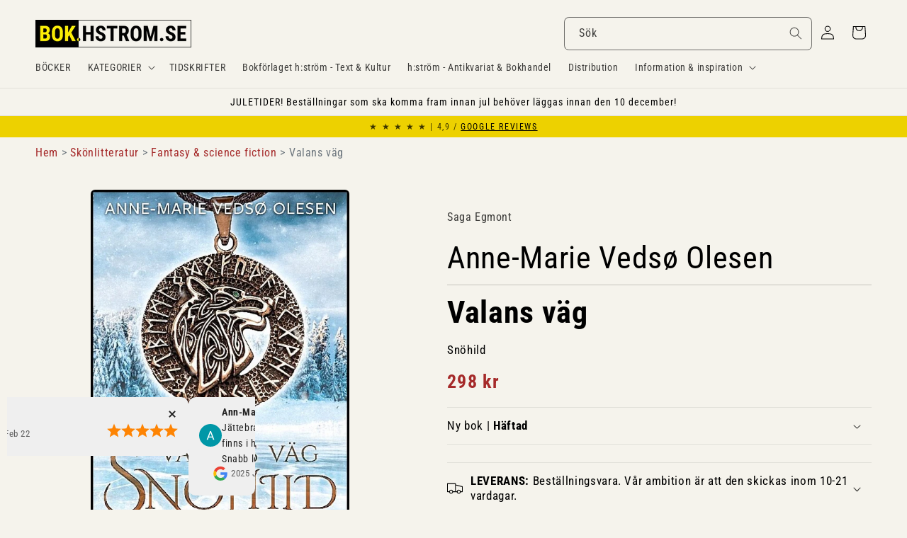

--- FILE ---
content_type: text/javascript; charset=utf-8
request_url: https://bok.hstrom.se/products/177426230.js
body_size: 2377
content:
{"id":8383947571467,"title":"Anne-Marie Vedsø Olesen | VALANS VÄG : Snöhild","handle":"177426230","description":"\u003ch2 style=\"display: none;\"\u003eInformation om Valans väg av Anne-Marie Vedsø Olesen\u003c\/h2\u003e\u003cp\u003e\u003cem\u003eValans väg: Snöhild\u003c\/em\u003e bjuder på en stark och spännande berättelse om mod och överlevnad. Du får följa Snöhild i en värld av magi och intriger, där hennes kamp mot ödet engagerar. Perfekt för den som älskar fantasy med djup och starka kvinnoporträtt.\u003c\/p\u003e\u003cdiv class=\"product__accordion accordion quick-add-hidden\" style=\"background-color: #edeae3;\"\u003e\u003cdetails id=\"Details-collapsible_tab_1\"\u003e\u003csummary role=\"button\" aria-expanded=\"false\" aria-controls=\"ProductAccordion-collapsible_tab_1\" class=\"accordion__summary\"\u003e\u003cdiv class=\"summary__title flex\" style=\"padding: 0 2rem 0 2rem;\"\u003e\u003ch3 class=\"accordion__title inline-richtext\" style=\"line-height: 2.5rem;\"\u003eFörlagets information\u003c\/h3\u003e\u003c\/div\u003e\n\u003csvg aria-hidden=\"true\" focusable=\"false\" class=\"icon icon-caret\" viewbox=\"0 0 10 6\"\u003e\u003cpath fill-rule=\"evenodd\" clip-rule=\"evenodd\" d=\"M9.354.646a.5.5 0 00-.708 0L5 4.293 1.354.646a.5.5 0 00-.708.708l4 4a.5.5 0 00.708 0l4-4a.5.5 0 000-.708z\" fill=\"currentColor\"\u003e\u003c\/path\u003e\u003c\/svg\u003e\u003c\/summary\u003e\u003cdiv class=\"accordion__content rte\" id=\"ProductAccordion-collapsible_tab_1\" style=\"padding: 0 2rem 0 2rem;\"\u003e\n\u003cp\u003eSnöhild kommer till världen i en storm av snö och död. Hennes mor Asdis finner fristad i staden Himlinge i kungadömet Sialand, där hon väljer att stanna och uppfostra sin dotter. Men när Snöhild växer upp och drabbas av våldsamma syner hon inte kan kontrollera vänds oönskad uppmärksamhet åt flickans håll. Ragnfrid, stadens överprästinna tillika älskarinna till kungens närmsta rådgivare, vill inte se sin plats hotad av ett flickebarn. Hon kan inte tillåta Snöhilds krafter att bli starkare, så när en hemsk farsot drabbar staden övertalar hon kungen att en ung flicka måste offras. Och Snöhild pekas ut som det enda möjliga offret.\u003c\/p\u003e\n\u003cp\u003eSnöhild tvingas fly. För att överleva i en värld fylld av politiska intriger, mytologiska vidunder och ond, bråd död måste hon utveckla sina förmågor och bli den krigare hon är ämnad att vara.\u003c\/p\u003e\n\u003cp\u003e\"Valans väg - Snöhild\" är en fängslande berättelse om starka kvinnoöden, blodshämnd och gudarnas gunst från en tid då heder och passion satt i högsätet. Boken blev en stor succé när den släpptes i hemlandet och har bland annat tilldelats det prestigefulla danska litteraturpriset DR Romanprisen år 2022.\u003c\/p\u003e\n\u003cp\u003e-\u003c\/p\u003e\n\u003c\/div\u003e\u003c\/details\u003e\u003c\/div\u003e\u003cdiv class=\"product__accordion accordion quick-add-hidden\" style=\"background-color: #edeae3;\"\u003e\u003cdetails id=\"Details-collapsible_tab_1\"\u003e\u003csummary role=\"button\" aria-expanded=\"false\" aria-controls=\"ProductAccordion-collapsible_tab_1\" class=\"accordion__summary\"\u003e\u003cdiv class=\"summary__title flex\" style=\"padding: 0 2rem 0 2rem;\"\u003e\u003ch3 class=\"accordion__title inline-richtext\" style=\"line-height: 2.5rem;\"\u003eData om boken\u003c\/h3\u003e\u003c\/div\u003e\n\u003csvg aria-hidden=\"true\" focusable=\"false\" class=\"icon icon-caret\" viewbox=\"0 0 10 6\"\u003e\u003cpath fill-rule=\"evenodd\" clip-rule=\"evenodd\" d=\"M9.354.646a.5.5 0 00-.708 0L5 4.293 1.354.646a.5.5 0 00-.708.708l4 4a.5.5 0 00.708 0l4-4a.5.5 0 000-.708z\" fill=\"currentColor\"\u003e\u003c\/path\u003e\u003c\/svg\u003e\u003c\/summary\u003e\u003cdiv class=\"accordion__content rte\" id=\"ProductAccordion-collapsible_tab_1\" style=\"padding: 0 2rem 0 2rem;\"\u003e\n\u003cbr\u003e\u003cdiv style=\"padding: 0 20px 0 20px; border: thin solid #000000;\"\u003e\u003cp style=\"font-size: smaller;\"\u003e\u003cb\u003eBindning:\u003c\/b\u003e Häftad. 8:o (145x220 mm)\u003cb\u003eÅr:\u003c\/b\u003e Utg. 2023. \u003cb\u003eOmfång:\u003c\/b\u003e 434 s. \u003cb\u003eISBN:\u003c\/b\u003e 9788727027326. \u003cb\u003eSpråk:\u003c\/b\u003e Svenska\u003c\/p\u003e\u003c\/div\u003e\n\u003cbr\u003e\u003cdiv style=\"padding: 0 20px 0 20px; border: thin solid #000000;\"\u003e\u003cp style=\"font-size: smaller;\"\u003e\u003cb\u003eFörfattare:\u003c\/b\u003e \u003ca href=\"\/search?q=title:Olesen+Anne-Marie+Veds%C3%B8\"\u003eOlesen, Anne-Marie Vedsø\u003c\/a\u003e \u003cbr\u003e\u003cb\u003eTitel:\u003c\/b\u003e \u003ca href=\"\/search?q=title:Valans+v%C3%A4g\"\u003eValans väg\u003c\/a\u003e \u003cbr\u003e\u003cb\u003eUndertitel:\u003c\/b\u003e \u003ca href=\"\/search?q=title:Sn%C3%B6hild\"\u003eSnöhild\u003c\/a\u003e\u003cbr\u003e\u003cbr\u003e\u003cb\u003eFörlag:\u003c\/b\u003e \u003ca href=\"\/search?q=vendor:Saga+Egmont\"\u003eSaga Egmont\u003c\/a\u003e \u003cbr\u003e\u003cb\u003eOriginaltitel:\u003c\/b\u003e \u003ca href=\"\/search?q=title:V%C3%B8lvens+vej+-+Snehild\"\u003eVølvens vej - Snehild\u003c\/a\u003e \u003cbr\u003e\u003cb\u003eÖversättare:\u003c\/b\u003e \u003ca href=\"\/search?q=Gilham,+Anna\"\u003eGilham, Anna\u003c\/a\u003e \u003cbr\u003e\u003cb\u003eGenre:\u003c\/b\u003e \u003ca href=\"\/search?q=Fantasy+och+science+fiction\"\u003eFantasy och science fiction\u003c\/a\u003e \u003cbr\u003e\u003cb\u003eArtikelnr:\u003c\/b\u003e 177426230\u003c\/p\u003e\u003c\/div\u003e\n\u003c\/div\u003e\u003c\/details\u003e\u003c\/div\u003e\u003chr\u003e\u003cp\u003e\u003cstrong\u003e\u003cem\u003eValans väg\u003c\/em\u003e\u003c\/strong\u003e av \u003cstrong\u003eAnne-Marie Vedsø Olesen\u003c\/strong\u003e hittar du under genren \u003cstrong\u003eFantasy\u003c\/strong\u003e inom \u003cstrong\u003eFantasy \u0026amp; science fiction\u003c\/strong\u003e i kategorin \u003cstrong\u003eSkönlitteratur\u003c\/strong\u003e. Hitta fler liknande böcker:\u003cbr\u003e\u003cbutton class=\"product-form__submit button button--secondary\" onclick=\"window.location.href='https:\/\/bok.hstrom.se\/collections\/skonlitteratur'\"\u003eSkönlitteratur\u003c\/button\u003e \u003cbutton class=\"product-form__submit button button--secondary\" onclick=\"window.location.href='https:\/\/bok.hstrom.se\/collections\/fantasy-science-fiction-skonlitteratur-hvd'\"\u003eFantasy \u0026amp; science fiction\u003c\/button\u003e \u003cbutton class=\"product-form__submit button button--secondary\" onclick=\"window.location.href='\/search?q=tag:Skönlitteratur%2BFantasy%2B%2Bscience%2Bfiction%2BFantasy'\"\u003eFantasy\u003c\/button\u003e \u003cbutton class=\"product-form__submit button button--full-width \" onclick=\"window.location.href='\/search?q=title:Olesen%2BAnne-Marie%2BVedsø%2BValans%2Bväg'\"\u003eSök fler exemplar av denna bok\u003c\/button\u003e\u003cbutton class=\"product-form__submit button button--full-width \" onclick=\"window.location.href='\/search?q=title:Anne-Marie%2BVedsø%2BOlesen'\"\u003eFler böcker av Anne-Marie Vedsø Olesen\u003c\/button\u003e\u003c\/p\u003e","published_at":"2025-06-17T00:00:00+02:00","created_at":"2023-11-30T22:34:58+01:00","vendor":"Saga Egmont","type":"Förlagsny bok - Beställningsvara","tags":["_NYINKOMMET","_TILLGÄNGLIG","Fantasy","Fantasy \u0026 science fiction","MYTOLOGI","POLITISKA INTRIGER","SIALAND","Skönlitteratur","STARKA KVINNOR"],"price":29800,"price_min":29800,"price_max":29800,"available":true,"price_varies":false,"compare_at_price":null,"compare_at_price_min":0,"compare_at_price_max":0,"compare_at_price_varies":false,"variants":[{"id":44748160991499,"title":"Ny bok \/ Häftad","option1":"Ny bok","option2":"Häftad","option3":null,"sku":"177426230","requires_shipping":true,"taxable":true,"featured_image":null,"available":true,"name":"Anne-Marie Vedsø Olesen | VALANS VÄG : Snöhild - Ny bok \/ Häftad","public_title":"Ny bok \/ Häftad","options":["Ny bok","Häftad"],"price":29800,"weight":640,"compare_at_price":null,"inventory_management":"shopify","barcode":"9788727027326","requires_selling_plan":false,"selling_plan_allocations":[]}],"images":["\/\/cdn.shopify.com\/s\/files\/1\/0651\/8856\/1163\/files\/177426230.jpg?v=1740572333"],"featured_image":"\/\/cdn.shopify.com\/s\/files\/1\/0651\/8856\/1163\/files\/177426230.jpg?v=1740572333","options":[{"name":"Typ av bok","position":1,"values":["Ny bok"]},{"name":"Bindning","position":2,"values":["Häftad"]}],"url":"\/products\/177426230","media":[{"alt":"Olesen, Anne-Marie Vedsø | Valans väg : Snöhild","id":43362324906251,"position":1,"preview_image":{"aspect_ratio":0.663,"height":820,"width":544,"src":"https:\/\/cdn.shopify.com\/s\/files\/1\/0651\/8856\/1163\/files\/177426230.jpg?v=1740572333"},"aspect_ratio":0.663,"height":820,"media_type":"image","src":"https:\/\/cdn.shopify.com\/s\/files\/1\/0651\/8856\/1163\/files\/177426230.jpg?v=1740572333","width":544}],"requires_selling_plan":false,"selling_plan_groups":[]}

--- FILE ---
content_type: application/javascript
request_url: https://cdn.hyperspeed.me/script/bok.hstrom.se/cdn/shop/t/41/assets/media-gallery.js?v=53998976194532824491737336065
body_size: 665
content:
customElements.get("media-gallery")||customElements.define("media-gallery",class extends HTMLElement{constructor(){super(),this.elements={liveRegion:this.querySelector('[id^="GalleryStatus"]'),viewer:this.querySelector('[id^="GalleryViewer"]'),thumbnails:this.querySelector('[id^="GalleryThumbnails"]')},this.mql=window.matchMedia("(min-width: 750px)"),this.elements.thumbnails&&(this.elements.viewer.addEventListener("slideChanged",debounce(this.onSlideChanged.bind(this),500)),this.elements.thumbnails.querySelectorAll("[data-target]").forEach(e=>{e.querySelector("button").addEventListener("click",this.setActiveMedia.bind(this,e.dataset.target,!1))}),this.dataset.desktopLayout.includes("thumbnail")&&this.mql.matches&&this.removeListSemantic())}onSlideChanged(e){let t=this.elements.thumbnails.querySelector(`[data-target="${e.detail.currentElement.dataset.mediaId}"]`);this.setActiveThumbnail(t)}setActiveMedia(e,t){let i=this.elements.viewer.querySelector(`[data-media-id="${e}"]`)||this.elements.viewer.querySelector("[data-media-id]");if(!i)return;if(this.elements.viewer.querySelectorAll("[data-media-id]").forEach(e=>{e.classList.remove("is-active")}),i?.classList?.add("is-active"),t){if(i.parentElement.firstChild!==i&&i.parentElement.prepend(i),this.elements.thumbnails){let t=this.elements.thumbnails.querySelector(`[data-target="${e}"]`);t.parentElement.firstChild!==t&&t.parentElement.prepend(t)}this.elements.viewer.slider&&this.elements.viewer.resetPages()}if(this.preventStickyHeader(),window.setTimeout(()=>{(!this.mql.matches||this.elements.thumbnails)&&i.parentElement.scrollTo({left:i.offsetLeft});let e=i.getBoundingClientRect();if(e.top>-.5)return;let t=e.top+window.scrollY;window.scrollTo({top:t,behavior:"smooth"})}),this.playActiveMedia(i),!this.elements.thumbnails)return;let s=this.elements.thumbnails.querySelector(`[data-target="${e}"]`);this.setActiveThumbnail(s),this.announceLiveRegion(i,s.dataset.mediaPosition)}setActiveThumbnail(e){this.elements.thumbnails&&e&&(this.elements.thumbnails.querySelectorAll("button").forEach(e=>e.removeAttribute("aria-current")),e.querySelector("button").setAttribute("aria-current",!0),this.elements.thumbnails.isSlideVisible(e,10)||this.elements.thumbnails.slider.scrollTo({left:e.offsetLeft}))}announceLiveRegion(e,t){let i=e.querySelector(".product__modal-opener--image img");i&&(i.onload=()=>{this.elements.liveRegion.setAttribute("aria-hidden",!1),this.elements.liveRegion.innerHTML=window.accessibilityStrings.imageAvailable.replace("[index]",t),setTimeout(()=>{this.elements.liveRegion.setAttribute("aria-hidden",!0)},2e3)},i.src=i.src)}playActiveMedia(e){window.pauseAllMedia();let t=e.querySelector(".deferred-media");t&&t.loadContent(!1)}preventStickyHeader(){this.stickyHeader=this.stickyHeader||document.querySelector("sticky-header"),this.stickyHeader&&this.stickyHeader.dispatchEvent(new Event("preventHeaderReveal"))}removeListSemantic(){this.elements.viewer.slider&&(this.elements.viewer.slider.setAttribute("role","presentation"),this.elements.viewer.sliderItems.forEach(e=>e.setAttribute("role","presentation")))}});

--- FILE ---
content_type: text/javascript; charset=utf-8
request_url: https://bok.hstrom.se/products/177426230.js
body_size: 1687
content:
{"id":8383947571467,"title":"Anne-Marie Vedsø Olesen | VALANS VÄG : Snöhild","handle":"177426230","description":"\u003ch2 style=\"display: none;\"\u003eInformation om Valans väg av Anne-Marie Vedsø Olesen\u003c\/h2\u003e\u003cp\u003e\u003cem\u003eValans väg: Snöhild\u003c\/em\u003e bjuder på en stark och spännande berättelse om mod och överlevnad. Du får följa Snöhild i en värld av magi och intriger, där hennes kamp mot ödet engagerar. Perfekt för den som älskar fantasy med djup och starka kvinnoporträtt.\u003c\/p\u003e\u003cdiv class=\"product__accordion accordion quick-add-hidden\" style=\"background-color: #edeae3;\"\u003e\u003cdetails id=\"Details-collapsible_tab_1\"\u003e\u003csummary role=\"button\" aria-expanded=\"false\" aria-controls=\"ProductAccordion-collapsible_tab_1\" class=\"accordion__summary\"\u003e\u003cdiv class=\"summary__title flex\" style=\"padding: 0 2rem 0 2rem;\"\u003e\u003ch3 class=\"accordion__title inline-richtext\" style=\"line-height: 2.5rem;\"\u003eFörlagets information\u003c\/h3\u003e\u003c\/div\u003e\n\u003csvg aria-hidden=\"true\" focusable=\"false\" class=\"icon icon-caret\" viewbox=\"0 0 10 6\"\u003e\u003cpath fill-rule=\"evenodd\" clip-rule=\"evenodd\" d=\"M9.354.646a.5.5 0 00-.708 0L5 4.293 1.354.646a.5.5 0 00-.708.708l4 4a.5.5 0 00.708 0l4-4a.5.5 0 000-.708z\" fill=\"currentColor\"\u003e\u003c\/path\u003e\u003c\/svg\u003e\u003c\/summary\u003e\u003cdiv class=\"accordion__content rte\" id=\"ProductAccordion-collapsible_tab_1\" style=\"padding: 0 2rem 0 2rem;\"\u003e\n\u003cp\u003eSnöhild kommer till världen i en storm av snö och död. Hennes mor Asdis finner fristad i staden Himlinge i kungadömet Sialand, där hon väljer att stanna och uppfostra sin dotter. Men när Snöhild växer upp och drabbas av våldsamma syner hon inte kan kontrollera vänds oönskad uppmärksamhet åt flickans håll. Ragnfrid, stadens överprästinna tillika älskarinna till kungens närmsta rådgivare, vill inte se sin plats hotad av ett flickebarn. Hon kan inte tillåta Snöhilds krafter att bli starkare, så när en hemsk farsot drabbar staden övertalar hon kungen att en ung flicka måste offras. Och Snöhild pekas ut som det enda möjliga offret.\u003c\/p\u003e\n\u003cp\u003eSnöhild tvingas fly. För att överleva i en värld fylld av politiska intriger, mytologiska vidunder och ond, bråd död måste hon utveckla sina förmågor och bli den krigare hon är ämnad att vara.\u003c\/p\u003e\n\u003cp\u003e\"Valans väg - Snöhild\" är en fängslande berättelse om starka kvinnoöden, blodshämnd och gudarnas gunst från en tid då heder och passion satt i högsätet. Boken blev en stor succé när den släpptes i hemlandet och har bland annat tilldelats det prestigefulla danska litteraturpriset DR Romanprisen år 2022.\u003c\/p\u003e\n\u003cp\u003e-\u003c\/p\u003e\n\u003c\/div\u003e\u003c\/details\u003e\u003c\/div\u003e\u003cdiv class=\"product__accordion accordion quick-add-hidden\" style=\"background-color: #edeae3;\"\u003e\u003cdetails id=\"Details-collapsible_tab_1\"\u003e\u003csummary role=\"button\" aria-expanded=\"false\" aria-controls=\"ProductAccordion-collapsible_tab_1\" class=\"accordion__summary\"\u003e\u003cdiv class=\"summary__title flex\" style=\"padding: 0 2rem 0 2rem;\"\u003e\u003ch3 class=\"accordion__title inline-richtext\" style=\"line-height: 2.5rem;\"\u003eData om boken\u003c\/h3\u003e\u003c\/div\u003e\n\u003csvg aria-hidden=\"true\" focusable=\"false\" class=\"icon icon-caret\" viewbox=\"0 0 10 6\"\u003e\u003cpath fill-rule=\"evenodd\" clip-rule=\"evenodd\" d=\"M9.354.646a.5.5 0 00-.708 0L5 4.293 1.354.646a.5.5 0 00-.708.708l4 4a.5.5 0 00.708 0l4-4a.5.5 0 000-.708z\" fill=\"currentColor\"\u003e\u003c\/path\u003e\u003c\/svg\u003e\u003c\/summary\u003e\u003cdiv class=\"accordion__content rte\" id=\"ProductAccordion-collapsible_tab_1\" style=\"padding: 0 2rem 0 2rem;\"\u003e\n\u003cbr\u003e\u003cdiv style=\"padding: 0 20px 0 20px; border: thin solid #000000;\"\u003e\u003cp style=\"font-size: smaller;\"\u003e\u003cb\u003eBindning:\u003c\/b\u003e Häftad. 8:o (145x220 mm)\u003cb\u003eÅr:\u003c\/b\u003e Utg. 2023. \u003cb\u003eOmfång:\u003c\/b\u003e 434 s. \u003cb\u003eISBN:\u003c\/b\u003e 9788727027326. \u003cb\u003eSpråk:\u003c\/b\u003e Svenska\u003c\/p\u003e\u003c\/div\u003e\n\u003cbr\u003e\u003cdiv style=\"padding: 0 20px 0 20px; border: thin solid #000000;\"\u003e\u003cp style=\"font-size: smaller;\"\u003e\u003cb\u003eFörfattare:\u003c\/b\u003e \u003ca href=\"\/search?q=title:Olesen+Anne-Marie+Veds%C3%B8\"\u003eOlesen, Anne-Marie Vedsø\u003c\/a\u003e \u003cbr\u003e\u003cb\u003eTitel:\u003c\/b\u003e \u003ca href=\"\/search?q=title:Valans+v%C3%A4g\"\u003eValans väg\u003c\/a\u003e \u003cbr\u003e\u003cb\u003eUndertitel:\u003c\/b\u003e \u003ca href=\"\/search?q=title:Sn%C3%B6hild\"\u003eSnöhild\u003c\/a\u003e\u003cbr\u003e\u003cbr\u003e\u003cb\u003eFörlag:\u003c\/b\u003e \u003ca href=\"\/search?q=vendor:Saga+Egmont\"\u003eSaga Egmont\u003c\/a\u003e \u003cbr\u003e\u003cb\u003eOriginaltitel:\u003c\/b\u003e \u003ca href=\"\/search?q=title:V%C3%B8lvens+vej+-+Snehild\"\u003eVølvens vej - Snehild\u003c\/a\u003e \u003cbr\u003e\u003cb\u003eÖversättare:\u003c\/b\u003e \u003ca href=\"\/search?q=Gilham,+Anna\"\u003eGilham, Anna\u003c\/a\u003e \u003cbr\u003e\u003cb\u003eGenre:\u003c\/b\u003e \u003ca href=\"\/search?q=Fantasy+och+science+fiction\"\u003eFantasy och science fiction\u003c\/a\u003e \u003cbr\u003e\u003cb\u003eArtikelnr:\u003c\/b\u003e 177426230\u003c\/p\u003e\u003c\/div\u003e\n\u003c\/div\u003e\u003c\/details\u003e\u003c\/div\u003e\u003chr\u003e\u003cp\u003e\u003cstrong\u003e\u003cem\u003eValans väg\u003c\/em\u003e\u003c\/strong\u003e av \u003cstrong\u003eAnne-Marie Vedsø Olesen\u003c\/strong\u003e hittar du under genren \u003cstrong\u003eFantasy\u003c\/strong\u003e inom \u003cstrong\u003eFantasy \u0026amp; science fiction\u003c\/strong\u003e i kategorin \u003cstrong\u003eSkönlitteratur\u003c\/strong\u003e. Hitta fler liknande böcker:\u003cbr\u003e\u003cbutton class=\"product-form__submit button button--secondary\" onclick=\"window.location.href='https:\/\/bok.hstrom.se\/collections\/skonlitteratur'\"\u003eSkönlitteratur\u003c\/button\u003e \u003cbutton class=\"product-form__submit button button--secondary\" onclick=\"window.location.href='https:\/\/bok.hstrom.se\/collections\/fantasy-science-fiction-skonlitteratur-hvd'\"\u003eFantasy \u0026amp; science fiction\u003c\/button\u003e \u003cbutton class=\"product-form__submit button button--secondary\" onclick=\"window.location.href='\/search?q=tag:Skönlitteratur%2BFantasy%2B%2Bscience%2Bfiction%2BFantasy'\"\u003eFantasy\u003c\/button\u003e \u003cbutton class=\"product-form__submit button button--full-width \" onclick=\"window.location.href='\/search?q=title:Olesen%2BAnne-Marie%2BVedsø%2BValans%2Bväg'\"\u003eSök fler exemplar av denna bok\u003c\/button\u003e\u003cbutton class=\"product-form__submit button button--full-width \" onclick=\"window.location.href='\/search?q=title:Anne-Marie%2BVedsø%2BOlesen'\"\u003eFler böcker av Anne-Marie Vedsø Olesen\u003c\/button\u003e\u003c\/p\u003e","published_at":"2025-06-17T00:00:00+02:00","created_at":"2023-11-30T22:34:58+01:00","vendor":"Saga Egmont","type":"Förlagsny bok - Beställningsvara","tags":["_NYINKOMMET","_TILLGÄNGLIG","Fantasy","Fantasy \u0026 science fiction","MYTOLOGI","POLITISKA INTRIGER","SIALAND","Skönlitteratur","STARKA KVINNOR"],"price":29800,"price_min":29800,"price_max":29800,"available":true,"price_varies":false,"compare_at_price":null,"compare_at_price_min":0,"compare_at_price_max":0,"compare_at_price_varies":false,"variants":[{"id":44748160991499,"title":"Ny bok \/ Häftad","option1":"Ny bok","option2":"Häftad","option3":null,"sku":"177426230","requires_shipping":true,"taxable":true,"featured_image":null,"available":true,"name":"Anne-Marie Vedsø Olesen | VALANS VÄG : Snöhild - Ny bok \/ Häftad","public_title":"Ny bok \/ Häftad","options":["Ny bok","Häftad"],"price":29800,"weight":640,"compare_at_price":null,"inventory_management":"shopify","barcode":"9788727027326","requires_selling_plan":false,"selling_plan_allocations":[]}],"images":["\/\/cdn.shopify.com\/s\/files\/1\/0651\/8856\/1163\/files\/177426230.jpg?v=1740572333"],"featured_image":"\/\/cdn.shopify.com\/s\/files\/1\/0651\/8856\/1163\/files\/177426230.jpg?v=1740572333","options":[{"name":"Typ av bok","position":1,"values":["Ny bok"]},{"name":"Bindning","position":2,"values":["Häftad"]}],"url":"\/products\/177426230","media":[{"alt":"Olesen, Anne-Marie Vedsø | Valans väg : Snöhild","id":43362324906251,"position":1,"preview_image":{"aspect_ratio":0.663,"height":820,"width":544,"src":"https:\/\/cdn.shopify.com\/s\/files\/1\/0651\/8856\/1163\/files\/177426230.jpg?v=1740572333"},"aspect_ratio":0.663,"height":820,"media_type":"image","src":"https:\/\/cdn.shopify.com\/s\/files\/1\/0651\/8856\/1163\/files\/177426230.jpg?v=1740572333","width":544}],"requires_selling_plan":false,"selling_plan_groups":[]}